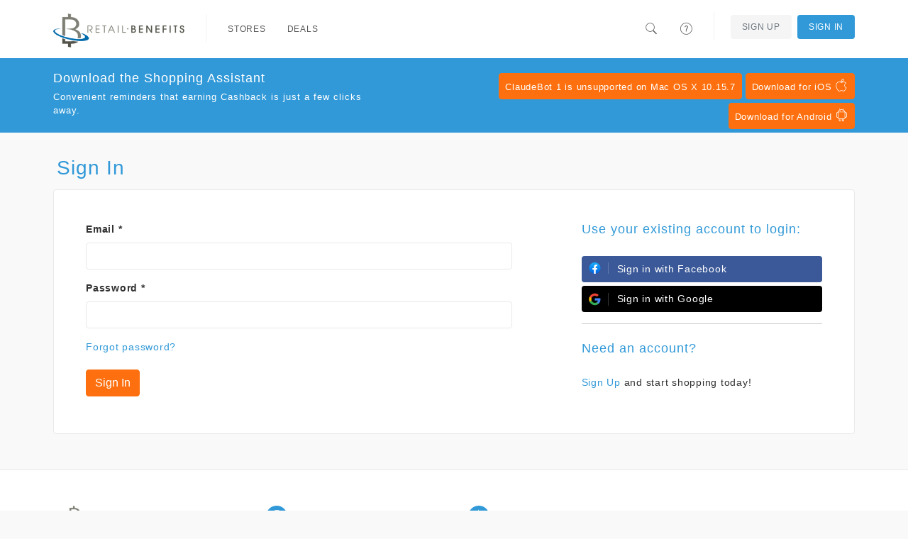

--- FILE ---
content_type: text/html; charset=utf-8
request_url: https://shop.retailbenefits.com/signin?return_to=https%3A%2F%2Fshop.retailbenefits.com%2Fstores%2F10516-global-test-supply
body_size: 4214
content:
<!DOCTYPE html>
<html itemscope itemtype=http://schema.org/Organization>
  <head lang="en">
      <meta http-equiv="content-type" content="text/html;charset=UTF-8" />
      <meta charset="utf-8" />
      <meta http-equiv="X-UA-Compatible" content="IE=edge" />
      <meta name="viewport" content="width=device-width, initial-scale=1.0, maximum-scale=1.0" />
      <meta name="msapplication-config" content="none"/>

        <meta property="og:url" content="https://shop.retailbenefits.com/" />
        <meta property="og:title" content="Earn Cashback with Retail Benefits" />
        <meta property="og:description" content="I earn Cashback on all my online purchases with Retail Benefits! Check it out and start saving today" />
        <meta property="og:image" content="https://shop.retailbenefits.com/images/icon-256.png" />
        <meta itemprop="name" content="Earn Cashback with Retail Benefits" />
        <meta itemprop="description" content="I earn Cashback on all my online purchases with Retail Benefits! Check it out and start saving today" />
        <meta itemprop="image" content="https://shop.retailbenefits.com/images/icon-256.png" />
        <meta name="twitter:card" content="summary" />
        <meta name="twitter:title" content="Earn Cashback with Retail Benefits" />
        <meta name="twitter:description" content="I earn Cashback on all my online purchases with Retail Benefits! Check it out and start saving today" />
        <meta name="twitter:image" content="https://shop.retailbenefits.com/images/icon-256.png" />
        <meta name="twitter:url" content="https://shop.retailbenefits.com/" />


      <link rel="stylesheet" href="/assets/application-2b416b0f2a1986a5c693421a5c50beaa8816918bc7c436b68881805d6629da5d.css" media="all" />
      <style>
  a { color: #3199d8; }
  a:hover { color: #268cc9; }
  .primary-bg { background: #3199d8; color: #fff !important; }
  .primary-bg-on-hover:hover { background: #3199d8 !important; color: #fff !important; }
  .primary-fg { color: #3199d8; }
  .primary-fg-on-hover:hover { color: #3199d8 !important; }

  .primary-alt-bg { background: #3199d8; color: #fff !important; }
  .primary-alt-fg { color: #3199d8; }

  .secondary-bg { background: #fe700f; color: #fff; }
  .secondary-fg { color: #fe700f;}

  .cta-bg { background: #fe700f; border: 1px solid #fe700f; color: #fff; text-decoration: none; }
  .cta-bg:hover { background: #f26301; border: 1px solid #f26301; color: #fff; }
  .cta-bg a { background: inherit !important; color: inherit !important;  text-decoration: none; }
  .cta-bg a:hover { background: inherit !important; color: inherit !important;  }

  .cta-fg { color: #fe700f; }
</style>



      <link rel="shortcut icon" href="https://shop.retailbenefits.com/images/favicon.ico" />

    <title>Sign In - Retail Benefits</title>
    <meta name="csrf-param" content="authenticity_token" />
<meta name="csrf-token" content="w6csyW3Z_oRemSJ6JRQCJajPV74GiIIavhL0J0env7Ta4X47LupmuMDs-F3ufXdHV9xjjvj6JUITKoNBrCDAxw" />
    
  </head>
  <body class="software-not-installed ">
    <div class="page">
      <script nonce="UgmymeWXn8U0I1vd4zFHog==">
//<![CDATA[

  (function(d, s, id) {
    var js, fjs = d.getElementsByTagName(s)[0];
    if (d.getElementById(id)) return;
    js = d.createElement(s); js.id = id;
    js.src = "//connect.facebook.net/en_US/sdk.js#xfbml=1&appId=3182666045245749&version=v2.0";
    fjs.parentNode.insertBefore(js, fjs);
  }(document, 'script', 'facebook-jssdk'));

//]]>
</script>
      <script nonce="UgmymeWXn8U0I1vd4zFHog==">
//<![CDATA[

  window.___gcfg = {
    lang: 'zh-CN',
    parsetags: 'onload'
  };

//]]>
</script><script src="https://apis.google.com/js/platform.js" nonce="UgmymeWXn8U0I1vd4zFHog==" async="async" defer="defer"></script>


        <nav class="navbar navbar-expand-md navbar-light fixed-top">
  <div class="container">
      <a class="navbar-brand" href="/"><img class="d-inline-block align-text-top" src="https://d3t80lz0vtgbmg.cloudfront.net/benefit_programs/28/logos/RB_horizontal_small.png" /></a>
      <button class="navbar-toggler" type="button" data-bs-toggle="collapse" data-bs-target="#home-navigation" aria-controls="home-navigation" aria-expanded="false" aria-label="Toggle navigation">
        <span class="navbar-toggler-icon"></span>
      </button>

      <div class="collapse navbar-collapse" id="home-navigation">
        <ul class="nav navbar-nav navbar-main">
          <li class="navbar-divider"></li>
          <li class='nav-item'><a class="primary-bg-on-hover nav-link" href="/stores">Stores</a></li>
          <li class='nav-item'><a class="primary-bg-on-hover nav-link" href="/deals">Deals</a></li>
        </ul>

        <ul class="nav navbar-nav navbar-right navbar-main-right">
          <li>
            <a class="primary-bg-on-hover nav-link navbar-search-toggle" href="#">
              <i class="icons8-search"></i>
</a>            <div class="navbar-search">
              <form role="search" class="d-flex navbar-form" action="/search" accept-charset="UTF-8" method="get">
                <i class="icons8-search"></i>
                <input id="form-control" type="text" name="search" class="form-control" placeholder="Search stores, or deals" value="">
</form>            </div>
          </li>
          <li>
            <a class="primary-bg-on-hover nav-link" href="/help">
              <i class="icons8-help"></i> <span class="description">Help</span>
</a>          </li>
            <li class="navbar-divider"></li>
              <li class='nav-item'><a class="btn btn-outline-secondary navbar-btn auth-btn" href="/signup">Sign Up</a></li>
            <li class='nav-item'><a class="btn navbar-btn primary-bg primary-bg-on-hover nav-link" href="/signin">Sign In</a></li>
        </ul>
      </div>
  </div>
</nav>


      <div class="page-content">

        <div class="container">
  <h2 class="section-header primary-alt-fg">Sign In</h2>
  <div class="box content-box">
    <div class="row justify-content-between">
      <div class="col-md-7">
        <form class="simple_form new_session" id="new_session" novalidate="novalidate" action="/sessions" accept-charset="UTF-8" method="post"><input type="hidden" name="authenticity_token" value="8UkH4vjoc8Mz2k0dRmeBHmudxLf-DqpGh6WKYPY_Denng5l8JxXnq1tCn0_qynctpbAY85aBrFOuE-PFk_qJuw" autocomplete="off" />
          <input type="hidden" name="return_to" id="return_to" value="https://shop.retailbenefits.com/stores/10516-global-test-supply" autocomplete="off" />
          <div class="mb-3 email required session_email"><label class="form-label email required" for="session_email">Email <abbr title="required">*</abbr></label><input class="form-control string email required" type="email" name="session[email]" id="session_email" /></div>
          <div class="mb-3 password required session_password"><label class="form-label password required" for="session_password">Password <abbr title="required">*</abbr></label><input class="form-control password required" type="password" name="session[password]" id="session_password" /></div>
            <a href="/reset_password/new">Forgot password?</a></br></br>
          <input type="submit" name="commit" value="Sign In" class="btn btn-primary cta-bg" data-disable-with="Sign In" />
</form>      </div>
        <div class="col-md-4">
            <h3 class="primary-fg">Use your existing account to login:</h3>
  <a class="btn btn-social btn-block btn-facebook" href="https://retailbenefits.netrbx.com/social_auth/facebook"><svg width="16px" height="16px" xmlns="http://www.w3.org/2000/svg" xml:space="preserve" viewBox="0 0 40 40" style="margin-right: 8px; vertical-align: text-bottom; display: inline-block; margin-top: 9px;">
        <linearGradient id="a" x1="-277.375" x2="-277.375" y1="406.6018" y2="407.5726" gradientTransform="matrix(40 0 0 -39.7778 11115.001 16212.334)" gradientUnits="userSpaceOnUse">
          <stop offset="0" stop-color="#0062e0"/>
          <stop offset="1" stop-color="#19afff"/>
        </linearGradient>
        <path fill="url(#a)" d="M16.7 39.8C7.2 38.1 0 29.9 0 20 0 9 9 0 20 0s20 9 20 20c0 9.9-7.2 18.1-16.7 19.8l-1.1-.9h-4.4l-1.1.9z"/>
        <path fill="#fff" d="m27.8 25.6.9-5.6h-5.3v-3.9c0-1.6.6-2.8 3-2.8H29V8.2c-1.4-.2-3-.4-4.4-.4-4.6 0-7.8 2.8-7.8 7.8V20h-5v5.6h5v14.1c1.1.2 2.2.3 3.3.3 1.1 0 2.2-.1 3.3-.3V25.6h4.4z"/>
      </svg>Sign in with Facebook</a>
  <a class="btn btn-social btn-block btn-google" href="https://retailbenefits.netrbx.com/social_auth/google"><svg width="18" height="18" viewBox="0 0 24 24" style="margin-right: 8px; vertical-align: text-bottom; display: inline-block; margin-top: 10px;">
        <path fill="#4285F4" d="M22.56 12.25c0-.78-.07-1.53-.2-2.25H12v4.26h5.92c-.26 1.37-1.04 2.53-2.21 3.31v2.77h3.57c2.08-1.92 3.28-4.74 3.28-8.09z"/>
        <path fill="#34A853" d="M12 23c2.97 0 5.46-.98 7.28-2.66l-3.57-2.77c-.98.66-2.23 1.06-3.71 1.06-2.86 0-5.29-1.93-6.16-4.53H2.18v2.84C3.99 20.53 7.7 23 12 23z"/>
        <path fill="#FBBC05" d="M5.84 14.09c-.22-.66-.35-1.36-.35-2.09s.13-1.43.35-2.09V7.07H2.18C1.43 8.55 1 10.22 1 12s.43 3.45 1.18 4.93l2.85-2.22.81-.62z"/>
        <path fill="#EA4335" d="M12 5.38c1.62 0 3.06.56 4.21 1.64l3.15-3.15C17.45 2.09 14.97 1 12 1 7.7 1 3.99 3.47 2.18 7.07l3.66 2.84c.87-2.6 3.3-4.53 6.16-4.53z"/>
      </svg>Sign in with Google</a>

            <hr>
          <h3 class="primary-fg mt-4">Need an account?</h3>
          <p><a href="/signup">Sign Up</a> and start shopping today!</p>
        </div>
    </div>
  </div>
</div>

      </div>

        <footer>
  <div class="container">
    <div class="row spotlight-wrapper">
      <div class="col-lg-3 col-md-3 col-sm-3 col-xs-12 spotlight">
        <div class="spotlight-title">
          <img height="30" src="https://d3t80lz0vtgbmg.cloudfront.net/benefit_programs/28/logos/RB_horizontal_small.png" />
        </div>
        <div class="spotlight-content">
        </div>
      </div>

      <div class="col-lg-3 col-md-3 col-sm-4 col-xs-12 spotlight">
        <div class="spotlight-title">
          <div class="spotlight-icon primary-bg">
            <i class="icons8-help"></i>
          </div>
          Help
        </div>
        <div class="spotlight-content">
          <ul>
            <li><a href=/help><i class="icons8-checkmark"></i>Help</a></li>
            <li><a href=/privacy><i class="icons8-checkmark"></i>Privacy Policy</a></li>
            <li><a href=/terms_conditions><i class="icons8-checkmark"></i>Terms of Use</a></li>
          </ul>
        </div>
      </div>

      <div class="col-lg-3 col-md-3 col-sm-5 col-xs-12 spotlight">

          <div class="spotlight-title">
            <div class="spotlight-icon primary-bg">
              <i class="icons8-download"></i>
            </div>
            Retail Benefits Apps
          </div>
          <div class="spotlight-content">
            <ul>
                <li><a href="/mobile"><i class="icons8-checkmark"></i>Mobile Apps</a></li>
                <li><a href="/extension"><i class="icons8-checkmark"></i>Browser Extension</a></li>
            </ul>
          </div>
      </div>
    </div>
  </div>

  <hr>
  <div class="container">
    <div class="row footer-bottom">
      <div class="col-md-6 copyright">
        &copy; 2026 Retail Benefits. All Rights Reserved.
      </div>
      <div class="col-md-6 social-links text-end">
        <ul>
            <li>
              <a title="Facebook" href=https://www.facebook.com/pages/Retail-Benefits/153740931317622
                target="_blank" class="icons8-facebook-filled primary-fg-on-hover"></a>
            </li>
            <li>
              <a title="Twitter" href=https://twitter.com/RetailBenefits
                target="_blank" class="icons8-twitter-filled primary-fg-on-hover"></a>
            </li>
        </ul>
      </div>
    </div>
  </div>
</footer>


      <div id="toolbar-install-message" class="bg-info text-info primary-bg">
        <div class="container">
          Click <strong>"Run"</strong> Below <i class="icons8-down-2"></i>
        </div>
      </div>

        <div class="download-cta primary-bg">
          <div class="container">
            <div class="row">
              <div class="col-md-12">
                <div class="row">
                  <div class="col-md-5 col-sm-4">
                    <h3>Download the Shopping Assistant</h3>
                    <p>Convenient reminders that earning Cashback is just a few clicks away.</p>
                  </div>
                  <div class="col-md-7 col-sm-8 text-end">
                    <div class="buttons" id="download-button">
                            <a class="btn btn-outline-secondary btn-sm cta-bg">ClaudeBot 1 is unsupported on Mac OS X 10.15.7<i></i></a>

                          <a href="https://shop.retailbenefits.com/download/mobile/ios" class="btn btn-sm cta-bg">Download for iOS <i class="icons8-mac-os"></i></a>
  <a href="https://shop.retailbenefits.com/download/mobile/android" class="btn btn-sm cta-bg">Download for Android <i class="icons8-android-os"></i></a>

                    </div>
                  </div>
                </div>
              </div>
            </div>
          </div>
        </div>
    </div>

      <script src="/assets/application/index-8ea1c8e403ff301538d64a040c355447d3af989513e71aaf047b397ccef44ff4.js"></script>
      <script src="/assets/stimulus-a1aecc1b5ad402f590dc376d6436c2297fb4fed79754c059277da8526695ad99.js" data-turbo-track="reload" defer="defer"></script>

        <script nonce="cz43yCDIuf5d0A72g4x1kg==">
//<![CDATA[

          (function(i,s,o,g,r,a,m){i['GoogleAnalyticsObject']=r;i[r]=i[r]||function(){
          (i[r].q=i[r].q||[]).push(arguments)},i[r].l=1*new Date();a=s.createElement(o),
          m=s.getElementsByTagName(o)[0];a.async=1;a.src=g;m.parentNode.insertBefore(a,m)
          })(window,document,'script','//www.google-analytics.com/analytics.js','ga');

          ga('create', 'UA-62229753-1', 'auto', {'allowLinker': true});
          ga('require', 'linker');
          ga('linker:autoLink', ['shop.retailbenefits.com', 'retailbenefits.netrbx.com']);
          ga('send', 'pageview');

//]]>
</script>
      
  </body>

  
</html>


